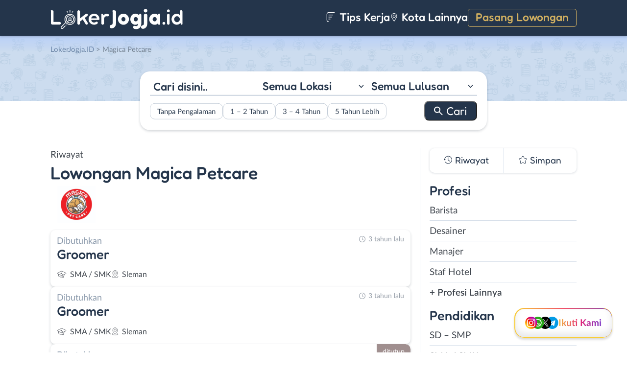

--- FILE ---
content_type: text/html; charset=UTF-8
request_url: https://www.lokerjogja.id/perusahaan/magica-petcare/
body_size: 10521
content:
<!DOCTYPE html>
<html lang="en">
<head>
<meta http-equiv="content-type" content="text/html; charset=UTF-8"/>
<meta http-equiv="X-UA-Compatible" content="IE=edge">
<meta name="viewport" content="width=device-width, initial-scale=1.0">
<meta name="theme-color" content="#24354B">
<meta name='robots' content='index, follow, max-image-preview:large, max-snippet:-1, max-video-preview:-1'/>
<style>img:is([sizes="auto" i], [sizes^="auto," i]){contain-intrinsic-size:3000px 1500px}</style>
<title>Riwayat Lowongan Kerja Perusahaan Magica Petcare - LokerJogja.ID</title>
<meta name="description" content="Daftar riwayat lowongan kerja perusahaan Magica Petcare yang pernah dipasang di LokerJogja.ID."/>
<link rel="canonical" href="https://www.lokerjogja.id/perusahaan/magica-petcare/"/>
<meta property="og:locale" content="id_ID"/>
<meta property="og:type" content="article"/>
<meta property="og:title" content="Riwayat Lowongan Kerja Perusahaan Magica Petcare - LokerJogja.ID"/>
<meta property="og:description" content="Daftar riwayat lowongan kerja perusahaan Magica Petcare yang pernah dipasang di LokerJogja.ID."/>
<meta property="og:url" content="https://www.lokerjogja.id/perusahaan/magica-petcare/"/>
<meta property="og:site_name" content="LokerJogja.ID"/>
<meta name="twitter:card" content="summary_large_image"/>
<meta name="twitter:site" content="@lokerjogjax"/>
<script type="application/ld+json" class="yoast-schema-graph">{"@context":"https://schema.org","@graph":[{"@type":"CollectionPage","@id":"https://www.lokerjogja.id/perusahaan/magica-petcare/","url":"https://www.lokerjogja.id/perusahaan/magica-petcare/","name":"Riwayat Lowongan Kerja Perusahaan Magica Petcare - LokerJogja.ID","isPartOf":{"@id":"https://www.lokerjogja.id/#website"},"primaryImageOfPage":{"@id":"https://www.lokerjogja.id/perusahaan/magica-petcare/#primaryimage"},"image":{"@id":"https://www.lokerjogja.id/perusahaan/magica-petcare/#primaryimage"},"thumbnailUrl":"https://www.lokerjogja.id/wp-content/uploads/2023/05/Magica-Petcare-Banner.jpeg","description":"Daftar riwayat lowongan kerja perusahaan Magica Petcare yang pernah dipasang di LokerJogja.ID.","breadcrumb":{"@id":"https://www.lokerjogja.id/perusahaan/magica-petcare/#breadcrumb"},"inLanguage":"id-ID"},{"@type":"ImageObject","inLanguage":"id-ID","@id":"https://www.lokerjogja.id/perusahaan/magica-petcare/#primaryimage","url":"https://www.lokerjogja.id/wp-content/uploads/2023/05/Magica-Petcare-Banner.jpeg","contentUrl":"https://www.lokerjogja.id/wp-content/uploads/2023/05/Magica-Petcare-Banner.jpeg","width":568,"height":800,"caption":"Magica Petcare Banner"},{"@type":"BreadcrumbList","@id":"https://www.lokerjogja.id/perusahaan/magica-petcare/#breadcrumb","itemListElement":[{"@type":"ListItem","position":1,"name":"Home","item":"https://www.lokerjogja.id/"},{"@type":"ListItem","position":2,"name":"Magica Petcare"}]},{"@type":"WebSite","@id":"https://www.lokerjogja.id/#website","url":"https://www.lokerjogja.id/","name":"LokerJogja.ID","description":"Loker Jogja ID","publisher":{"@id":"https://www.lokerjogja.id/#organization"},"potentialAction":[{"@type":"SearchAction","target":{"@type":"EntryPoint","urlTemplate":"https://www.lokerjogja.id/?s={search_term_string}"},"query-input":{"@type":"PropertyValueSpecification","valueRequired":true,"valueName":"search_term_string"}}],"inLanguage":"id-ID"},{"@type":"Organization","@id":"https://www.lokerjogja.id/#organization","name":"LokerJogja.ID","url":"https://www.lokerjogja.id/","logo":{"@type":"ImageObject","inLanguage":"id-ID","@id":"https://www.lokerjogja.id/#/schema/logo/image/","url":"https://www.lokerjogja.id/wp-content/uploads/2018/10/lokerjogja.jpg","contentUrl":"https://www.lokerjogja.id/wp-content/uploads/2018/10/lokerjogja.jpg","width":500,"height":500,"caption":"LokerJogja.ID"},"image":{"@id":"https://www.lokerjogja.id/#/schema/logo/image/"},"sameAs":["https://www.facebook.com/lokerjogjaid/","https://x.com/lokerjogjax","https://www.instagram.com/lokerjogjayk/","https://www.linkedin.com/company/lokerjogjaid"]}]}</script>
<link rel="manifest" href="/pwa-manifest.json">
<link rel="apple-touch-icon" sizes="512x512" href="https://www.lokerjogja.id/wp-content/themes/loker-v2/assets/img/app/icon/jogja/LokerJogja.ID-512-Icon.png">
<link rel="apple-touch-icon-precomposed" sizes="192x192" href="https://www.lokerjogja.id/wp-content/themes/loker-v2/assets/img/app/icon/jogja/LokerJogja.ID-192-Icon.png">
<link rel="alternate" type="application/rss+xml" title="LokerJogja.ID &raquo; Feed" href="https://www.lokerjogja.id/feed/"/>
<link rel="alternate" type="application/rss+xml" title="LokerJogja.ID &raquo; Umpan Komentar" href="https://www.lokerjogja.id/comments/feed/"/>
<link rel="alternate" type="application/rss+xml" title="Umpan LokerJogja.ID &raquo; Magica Petcare Perusahaan" href="https://www.lokerjogja.id/perusahaan/magica-petcare/feed/"/>
<link rel="stylesheet" type="text/css" href="//www.lokerjogja.id/wp-content/cache/wpfc-minified/2xuisfvh/fmsii.css" media="all"/>
<style id='classic-theme-styles-inline-css'>.wp-block-button__link{color:#fff;background-color:#32373c;border-radius:9999px;box-shadow:none;text-decoration:none;padding:calc(.667em + 2px) calc(1.333em + 2px);font-size:1.125em}.wp-block-file__button{background:#32373c;color:#fff;text-decoration:none}</style>
<style id='global-styles-inline-css'>:root{--wp--preset--aspect-ratio--square:1;--wp--preset--aspect-ratio--4-3:4/3;--wp--preset--aspect-ratio--3-4:3/4;--wp--preset--aspect-ratio--3-2:3/2;--wp--preset--aspect-ratio--2-3:2/3;--wp--preset--aspect-ratio--16-9:16/9;--wp--preset--aspect-ratio--9-16:9/16;--wp--preset--color--black:#000000;--wp--preset--color--cyan-bluish-gray:#abb8c3;--wp--preset--color--white:#ffffff;--wp--preset--color--pale-pink:#f78da7;--wp--preset--color--vivid-red:#cf2e2e;--wp--preset--color--luminous-vivid-orange:#ff6900;--wp--preset--color--luminous-vivid-amber:#fcb900;--wp--preset--color--light-green-cyan:#7bdcb5;--wp--preset--color--vivid-green-cyan:#00d084;--wp--preset--color--pale-cyan-blue:#8ed1fc;--wp--preset--color--vivid-cyan-blue:#0693e3;--wp--preset--color--vivid-purple:#9b51e0;--wp--preset--gradient--vivid-cyan-blue-to-vivid-purple:linear-gradient(135deg,rgba(6,147,227,1) 0%,rgb(155,81,224) 100%);--wp--preset--gradient--light-green-cyan-to-vivid-green-cyan:linear-gradient(135deg,rgb(122,220,180) 0%,rgb(0,208,130) 100%);--wp--preset--gradient--luminous-vivid-amber-to-luminous-vivid-orange:linear-gradient(135deg,rgba(252,185,0,1) 0%,rgba(255,105,0,1) 100%);--wp--preset--gradient--luminous-vivid-orange-to-vivid-red:linear-gradient(135deg,rgba(255,105,0,1) 0%,rgb(207,46,46) 100%);--wp--preset--gradient--very-light-gray-to-cyan-bluish-gray:linear-gradient(135deg,rgb(238,238,238) 0%,rgb(169,184,195) 100%);--wp--preset--gradient--cool-to-warm-spectrum:linear-gradient(135deg,rgb(74,234,220) 0%,rgb(151,120,209) 20%,rgb(207,42,186) 40%,rgb(238,44,130) 60%,rgb(251,105,98) 80%,rgb(254,248,76) 100%);--wp--preset--gradient--blush-light-purple:linear-gradient(135deg,rgb(255,206,236) 0%,rgb(152,150,240) 100%);--wp--preset--gradient--blush-bordeaux:linear-gradient(135deg,rgb(254,205,165) 0%,rgb(254,45,45) 50%,rgb(107,0,62) 100%);--wp--preset--gradient--luminous-dusk:linear-gradient(135deg,rgb(255,203,112) 0%,rgb(199,81,192) 50%,rgb(65,88,208) 100%);--wp--preset--gradient--pale-ocean:linear-gradient(135deg,rgb(255,245,203) 0%,rgb(182,227,212) 50%,rgb(51,167,181) 100%);--wp--preset--gradient--electric-grass:linear-gradient(135deg,rgb(202,248,128) 0%,rgb(113,206,126) 100%);--wp--preset--gradient--midnight:linear-gradient(135deg,rgb(2,3,129) 0%,rgb(40,116,252) 100%);--wp--preset--font-size--small:13px;--wp--preset--font-size--medium:20px;--wp--preset--font-size--large:36px;--wp--preset--font-size--x-large:42px;--wp--preset--spacing--20:0.44rem;--wp--preset--spacing--30:0.67rem;--wp--preset--spacing--40:1rem;--wp--preset--spacing--50:1.5rem;--wp--preset--spacing--60:2.25rem;--wp--preset--spacing--70:3.38rem;--wp--preset--spacing--80:5.06rem;--wp--preset--shadow--natural:6px 6px 9px rgba(0, 0, 0, 0.2);--wp--preset--shadow--deep:12px 12px 50px rgba(0, 0, 0, 0.4);--wp--preset--shadow--sharp:6px 6px 0px rgba(0, 0, 0, 0.2);--wp--preset--shadow--outlined:6px 6px 0px -3px rgba(255, 255, 255, 1), 6px 6px rgba(0, 0, 0, 1);--wp--preset--shadow--crisp:6px 6px 0px rgba(0, 0, 0, 1);}:where(.is-layout-flex){gap:0.5em;}:where(.is-layout-grid){gap:0.5em;}body .is-layout-flex{display:flex;}.is-layout-flex{flex-wrap:wrap;align-items:center;}.is-layout-flex > :is(*, div){margin:0;}body .is-layout-grid{display:grid;}.is-layout-grid > :is(*, div){margin:0;}:where(.wp-block-columns.is-layout-flex){gap:2em;}:where(.wp-block-columns.is-layout-grid){gap:2em;}:where(.wp-block-post-template.is-layout-flex){gap:1.25em;}:where(.wp-block-post-template.is-layout-grid){gap:1.25em;}.has-black-color{color:var(--wp--preset--color--black) !important;}.has-cyan-bluish-gray-color{color:var(--wp--preset--color--cyan-bluish-gray) !important;}.has-white-color{color:var(--wp--preset--color--white) !important;}.has-pale-pink-color{color:var(--wp--preset--color--pale-pink) !important;}.has-vivid-red-color{color:var(--wp--preset--color--vivid-red) !important;}.has-luminous-vivid-orange-color{color:var(--wp--preset--color--luminous-vivid-orange) !important;}.has-luminous-vivid-amber-color{color:var(--wp--preset--color--luminous-vivid-amber) !important;}.has-light-green-cyan-color{color:var(--wp--preset--color--light-green-cyan) !important;}.has-vivid-green-cyan-color{color:var(--wp--preset--color--vivid-green-cyan) !important;}.has-pale-cyan-blue-color{color:var(--wp--preset--color--pale-cyan-blue) !important;}.has-vivid-cyan-blue-color{color:var(--wp--preset--color--vivid-cyan-blue) !important;}.has-vivid-purple-color{color:var(--wp--preset--color--vivid-purple) !important;}.has-black-background-color{background-color:var(--wp--preset--color--black) !important;}.has-cyan-bluish-gray-background-color{background-color:var(--wp--preset--color--cyan-bluish-gray) !important;}.has-white-background-color{background-color:var(--wp--preset--color--white) !important;}.has-pale-pink-background-color{background-color:var(--wp--preset--color--pale-pink) !important;}.has-vivid-red-background-color{background-color:var(--wp--preset--color--vivid-red) !important;}.has-luminous-vivid-orange-background-color{background-color:var(--wp--preset--color--luminous-vivid-orange) !important;}.has-luminous-vivid-amber-background-color{background-color:var(--wp--preset--color--luminous-vivid-amber) !important;}.has-light-green-cyan-background-color{background-color:var(--wp--preset--color--light-green-cyan) !important;}.has-vivid-green-cyan-background-color{background-color:var(--wp--preset--color--vivid-green-cyan) !important;}.has-pale-cyan-blue-background-color{background-color:var(--wp--preset--color--pale-cyan-blue) !important;}.has-vivid-cyan-blue-background-color{background-color:var(--wp--preset--color--vivid-cyan-blue) !important;}.has-vivid-purple-background-color{background-color:var(--wp--preset--color--vivid-purple) !important;}.has-black-border-color{border-color:var(--wp--preset--color--black) !important;}.has-cyan-bluish-gray-border-color{border-color:var(--wp--preset--color--cyan-bluish-gray) !important;}.has-white-border-color{border-color:var(--wp--preset--color--white) !important;}.has-pale-pink-border-color{border-color:var(--wp--preset--color--pale-pink) !important;}.has-vivid-red-border-color{border-color:var(--wp--preset--color--vivid-red) !important;}.has-luminous-vivid-orange-border-color{border-color:var(--wp--preset--color--luminous-vivid-orange) !important;}.has-luminous-vivid-amber-border-color{border-color:var(--wp--preset--color--luminous-vivid-amber) !important;}.has-light-green-cyan-border-color{border-color:var(--wp--preset--color--light-green-cyan) !important;}.has-vivid-green-cyan-border-color{border-color:var(--wp--preset--color--vivid-green-cyan) !important;}.has-pale-cyan-blue-border-color{border-color:var(--wp--preset--color--pale-cyan-blue) !important;}.has-vivid-cyan-blue-border-color{border-color:var(--wp--preset--color--vivid-cyan-blue) !important;}.has-vivid-purple-border-color{border-color:var(--wp--preset--color--vivid-purple) !important;}.has-vivid-cyan-blue-to-vivid-purple-gradient-background{background:var(--wp--preset--gradient--vivid-cyan-blue-to-vivid-purple) !important;}.has-light-green-cyan-to-vivid-green-cyan-gradient-background{background:var(--wp--preset--gradient--light-green-cyan-to-vivid-green-cyan) !important;}.has-luminous-vivid-amber-to-luminous-vivid-orange-gradient-background{background:var(--wp--preset--gradient--luminous-vivid-amber-to-luminous-vivid-orange) !important;}.has-luminous-vivid-orange-to-vivid-red-gradient-background{background:var(--wp--preset--gradient--luminous-vivid-orange-to-vivid-red) !important;}.has-very-light-gray-to-cyan-bluish-gray-gradient-background{background:var(--wp--preset--gradient--very-light-gray-to-cyan-bluish-gray) !important;}.has-cool-to-warm-spectrum-gradient-background{background:var(--wp--preset--gradient--cool-to-warm-spectrum) !important;}.has-blush-light-purple-gradient-background{background:var(--wp--preset--gradient--blush-light-purple) !important;}.has-blush-bordeaux-gradient-background{background:var(--wp--preset--gradient--blush-bordeaux) !important;}.has-luminous-dusk-gradient-background{background:var(--wp--preset--gradient--luminous-dusk) !important;}.has-pale-ocean-gradient-background{background:var(--wp--preset--gradient--pale-ocean) !important;}.has-electric-grass-gradient-background{background:var(--wp--preset--gradient--electric-grass) !important;}.has-midnight-gradient-background{background:var(--wp--preset--gradient--midnight) !important;}.has-small-font-size{font-size:var(--wp--preset--font-size--small) !important;}.has-medium-font-size{font-size:var(--wp--preset--font-size--medium) !important;}.has-large-font-size{font-size:var(--wp--preset--font-size--large) !important;}.has-x-large-font-size{font-size:var(--wp--preset--font-size--x-large) !important;}:where(.wp-block-post-template.is-layout-flex){gap:1.25em;}:where(.wp-block-post-template.is-layout-grid){gap:1.25em;}:where(.wp-block-columns.is-layout-flex){gap:2em;}:where(.wp-block-columns.is-layout-grid){gap:2em;}:root :where(.wp-block-pullquote){font-size:1.5em;line-height:1.6;}</style>
<link rel="stylesheet" type="text/css" href="//www.lokerjogja.id/wp-content/cache/wpfc-minified/q8iyhcqs/fmsii.css" media="all"/>
<link rel="https://api.w.org/" href="https://www.lokerjogja.id/wp-json/"/><link rel="alternate" title="JSON" type="application/json" href="https://www.lokerjogja.id/wp-json/wp/v2/perusahaan/3344"/><link rel="EditURI" type="application/rsd+xml" title="RSD" href="https://www.lokerjogja.id/xmlrpc.php?rsd"/>
<meta name="generator" content="WordPress 6.8.3"/>
<style>.recentcomments a{display:inline !important;padding:0 !important;margin:0 !important;}</style><link rel="icon" href="https://www.lokerjogja.id/wp-content/uploads/2024/05/cropped-LokerJogja-Icon-32x32.png" sizes="32x32"/>
<link rel="icon" href="https://www.lokerjogja.id/wp-content/uploads/2024/05/cropped-LokerJogja-Icon-192x192.png" sizes="192x192"/>
<meta name="msapplication-TileImage" content="https://www.lokerjogja.id/wp-content/uploads/2024/05/cropped-LokerJogja-Icon-270x270.png"/>
<meta name="pwaforwp" content="wordpress-plugin"/>
<meta name="theme-color" content="#24354B">
<meta name="apple-mobile-web-app-title" content="Loker Jogja">
<meta name="application-name" content="Loker Jogja">
<meta name="apple-mobile-web-app-capable" content="yes">
<meta name="apple-mobile-web-app-status-bar-style" content="default">
<meta name="mobile-web-app-capable" content="yes">
<meta name="apple-touch-fullscreen" content="yes">
<link rel="apple-touch-icon" sizes="192x192" href="https://www.lokerjogja.id/wp-content/themes/loker-v2/assets/img/app/icon/jogja/LokerJogja.ID-192-Icon.png">
<link rel="apple-touch-icon" sizes="512x512" href="https://www.lokerjogja.id/wp-content/themes/loker-v2/assets/img/app/splash-screen/LokerJogja.ID-Splash-Screen-512.png">
</head>
<body class="tax-perusahaan term-magica-petcare term-3344 wp-theme-loker-v2">
<header>
<div class="inner">
<div id="logo" class="jogja"> <a href="https://www.lokerjogja.id/" data-wpel-link="internal"> <img src="https://www.lokerjogja.id/wp-content/themes/loker-v2/assets/img/logo/header/loker-jogja.svg" alt="Loker Jogja - Lowongan Kerja Jogja"> </a></div><div id="main-menu">
<div class="menu-main-menu-container"><ul id="menu-main-menu" class="menu"><li id="menu-item-5" class="artikel menu-item menu-item-type-custom menu-item-object-custom menu-item-5"><a href="https://www.lokerjogja.id/artikel/" data-wpel-link="internal"><i></i> Tips Kerja</a></li> <li id="menu-item-21407" class="kota-lain menu-item menu-item-type-custom menu-item-object-custom menu-item-21407"><a href="#"><span class="link"><i></i> Kota Lainnya</span></a></li> <li id="menu-item-7" class="pasang-lowongan menu-item menu-item-type-custom menu-item-object-custom menu-item-7"><a rel="nofollow" href="https://www.lokerjogja.id/pasang/" data-wpel-link="internal">Pasang Lowongan</a></li> </ul></div></div><div class="mobile-menu"> <span></span> <span></span> <span></span> <span></span></div></div></header>
<main>
<div id="hero">
<div class="inner">
<div class="breadcumbs-container">
<div class="breadcrumbs" typeof="BreadcrumbList" vocab="http://schema.org/"> <span property="itemListElement" typeof="ListItem"><a property="item" typeof="WebPage" title="Loker Jogja" href="https://www.lokerjogja.id" class="home" data-wpel-link="internal"><span property="name">LokerJogja.ID</span></a><meta property="position" content="1"></span> &gt; <span property="itemListElement" typeof="ListItem"><span property="name" class="archive taxonomy perusahaan current-item">Magica Petcare</span><meta property="url" content="https://www.lokerjogja.id/perusahaan/magica-petcare/"><meta property="position" content="2"></span></div></div><div id="search-block"> <form data-sf-form-id='249' data-is-rtl='0' data-maintain-state='' data-results-url='https://www.lokerjogja.id/?sfid=249' data-ajax-form-url='https://www.lokerjogja.id/?sfid=249&amp;sf_action=get_data&amp;sf_data=form' data-display-result-method='archive' data-use-history-api='1' data-template-loaded='0' data-lang-code='id' data-ajax='0' data-init-paged='1' data-auto-update='' action='https://www.lokerjogja.id/?sfid=249' method='post' class='searchandfilter' id='search-filter-form-249' autocomplete='off' data-instance-count='1'><ul><li class="sf-field-search" data-sf-field-name="search" data-sf-field-type="search" data-sf-field-input-type=""> <label> <input placeholder="Cari disini.." name="_sf_search[]" class="sf-input-text" type="text" value="" title=""></label> </li><li class="sf-field-taxonomy-lokasi" data-sf-field-name="_sft_lokasi" data-sf-field-type="taxonomy" data-sf-field-input-type="select"> <label> <select name="_sft_lokasi[]" class="sf-input-select" title=""> <option class="sf-level-0 sf-item-0 sf-option-active" selected="selected" data-sf-count="0" data-sf-depth="0" value="">Semua Lokasi</option> <option class="sf-level-0 sf-item-10" data-sf-count="22499" data-sf-depth="0" value="yogyakarta">Kota Jogja</option> <option class="sf-level-0 sf-item-11" data-sf-count="30016" data-sf-depth="0" value="sleman">Sleman</option> <option class="sf-level-0 sf-item-12" data-sf-count="14053" data-sf-depth="0" value="bantul">Bantul</option> <option class="sf-level-0 sf-item-13" data-sf-count="7483" data-sf-depth="0" value="kulon-progo">Kulon Progo</option> <option class="sf-level-0 sf-item-14" data-sf-count="7515" data-sf-depth="0" value="gunungkidul">Gunungkidul</option> <option class="sf-level-0 sf-item-53" data-sf-count="3590" data-sf-depth="0" value="luar-diy">Luar DIY</option> <option class="sf-level-0 sf-item-7413" data-sf-count="453" data-sf-depth="0" value="bebas-remote-work">Bebas (Remote Work)</option> </select></label> </li><li class="sf-field-taxonomy-pendidikan" data-sf-field-name="_sft_pendidikan" data-sf-field-type="taxonomy" data-sf-field-input-type="select"> <label> <select name="_sft_pendidikan[]" class="sf-input-select" title=""> <option class="sf-level-0 sf-item-0 sf-option-active" selected="selected" data-sf-count="0" data-sf-depth="0" value="">Semua Lulusan</option> <option class="sf-level-0 sf-item-100" data-sf-count="2252" data-sf-depth="0" value="sd-smp">SD &#8211; SMP</option> <option class="sf-level-0 sf-item-101" data-sf-count="42443" data-sf-depth="0" value="sma-smk">SMA / SMK</option> <option class="sf-level-0 sf-item-102" data-sf-count="23480" data-sf-depth="0" value="d1-d3">D1 &#8211; D3</option> <option class="sf-level-0 sf-item-103" data-sf-count="26426" data-sf-depth="0" value="s1-d4">S1 / D4</option> <option class="sf-level-0 sf-item-125" data-sf-count="828" data-sf-depth="0" value="s2-profesi">S2 / Profesi</option> <option class="sf-level-0 sf-item-9979" data-sf-count="11" data-sf-depth="0" value="s3">S3</option> </select></label> </li><li class="sf-field-taxonomy-pengalaman-kerja" data-sf-field-name="_sft_pengalaman-kerja" data-sf-field-type="taxonomy" data-sf-field-input-type="checkbox"> <ul data-operator="or"> <li class="sf-level-0 sf-item-10308" data-sf-count="13811" data-sf-depth="0"><input class="sf-input-checkbox" type="checkbox" value="tanpa-pengalaman" name="_sft_pengalaman-kerja[]" id="sf-input-5dc5a5d9c6a465128725ec5157e09cfc"><label class="sf-label-checkbox" for="sf-input-5dc5a5d9c6a465128725ec5157e09cfc">Tanpa Pengalaman</label></li><li class="sf-level-0 sf-item-10309" data-sf-count="12589" data-sf-depth="0"><input class="sf-input-checkbox" type="checkbox" value="1-2-tahun" name="_sft_pengalaman-kerja[]" id="sf-input-6023d827004c8f912a3b4a05024e0f6e"><label class="sf-label-checkbox" for="sf-input-6023d827004c8f912a3b4a05024e0f6e">1 &#8211; 2 Tahun</label></li><li class="sf-level-0 sf-item-10310" data-sf-count="987" data-sf-depth="0"><input class="sf-input-checkbox" type="checkbox" value="3-4-tahun" name="_sft_pengalaman-kerja[]" id="sf-input-2b1d890089e3eed78e84edae00a0ddb8"><label class="sf-label-checkbox" for="sf-input-2b1d890089e3eed78e84edae00a0ddb8">3 &#8211; 4 Tahun</label></li><li class="sf-level-0 sf-item-10311" data-sf-count="220" data-sf-depth="0"><input class="sf-input-checkbox" type="checkbox" value="5-tahun-lebih" name="_sft_pengalaman-kerja[]" id="sf-input-2ef8bcfefedd45e3cc33f8b7b8c48731"><label class="sf-label-checkbox" for="sf-input-2ef8bcfefedd45e3cc33f8b7b8c48731">5 Tahun Lebih</label></li> </ul> </li><li class="sf-field-submit" data-sf-field-name="submit" data-sf-field-type="submit" data-sf-field-input-type=""><input type="submit" name="_sf_submit" value="Cari"></li></ul></form></div></div></div><div id="loker-container">
<div id="loker-archive">
<div class="company-info">
<div class="heading"> <span class="sub-heading">Riwayat </span> <h1><span class="sub-heading">Lowongan</span> <span class="main-heading">Magica Petcare</span></h1></div><div class="img-perusahaan"> <img width="100" height="87" src="https://www.lokerjogja.id/wp-content/uploads/2023/04/Lowongan-Kerja-di-Magica-Petcare-100x87.png" class="attachment-thumb100 size-thumb100" alt="Loker Magica Petcare" decoding="async"/></div></div><div class="loker-list">
<div class="loker-item hoverable">
<a href="https://www.lokerjogja.id/lowongan/groomer-di-magica-petcare-3/" target="_blank" title="Lowongan Kerja Groomer di Magica Petcare - Yogyakarta" data-wpel-link="internal">
<div class="loker-right">
<div class="bth">Dibutuhkan</div><h3>Groomer                                    </h3>
<ul class="row-2">
<li class="pendidikan">SMA / SMK</li>
<li class="lokasi">Sleman</li>
</ul>
<div class="waktu">3 tahun lalu</div></div></a></div><div class="loker-item hoverable">
<a href="https://www.lokerjogja.id/lowongan/groomer-di-magica-petcare-2/" target="_blank" title="Lowongan Kerja Groomer di Magica Petcare - Yogyakarta" data-wpel-link="internal">
<div class="loker-right">
<div class="bth">Dibutuhkan</div><h3>Groomer                                    </h3>
<ul class="row-2">
<li class="pendidikan">SMA / SMK</li>
<li class="lokasi">Sleman</li>
</ul>
<div class="waktu">3 tahun lalu</div></div></a></div><div class="loker-item hoverable">
<a href="https://www.lokerjogja.id/lowongan/groomer-di-magica-petcare/" target="_blank" title="Lowongan Kerja Groomer di Magica Petcare - Yogyakarta" data-wpel-link="internal">
<div class="loker-right">
<div class="bth">Dibutuhkan</div><h3>Groomer                                    </h3>
<ul class="row-2">
<li class="pendidikan">SMA/K - S1/D4</li>
<li class="lokasi">Sleman</li>
</ul>
<div class="expired">ditutup</div></div></a></div></div><div class="page-load-status"> <span class="infinite-scroll-request"></span></div><div class="navigation">
<div class="left"></div><div class="right"></div></div></div><div id="sidebar"><div id="search-widget" class="scroll"></div><div id="lokerHistory-block"> <ul> <li class="riwayat">Riwayat</li> <li class="simpan">Simpan</li> </ul></div><div id="catMenu-block">
<h4 class="active">Profesi</h4>
<div class="menu-list active">
<div class="menu-menu-profesi-container"><ul id="menu-menu-profesi" class="menu"><li id="menu-item-356" class="menu-item menu-item-type-taxonomy menu-item-object-profesi menu-item-356"><a href="https://www.lokerjogja.id/profesi/barista/" data-wpel-link="internal">Barista</a></li> <li id="menu-item-353" class="menu-item menu-item-type-taxonomy menu-item-object-profesi menu-item-353"><a href="https://www.lokerjogja.id/profesi/desainer/" data-wpel-link="internal">Desainer</a></li> <li id="menu-item-354" class="menu-item menu-item-type-taxonomy menu-item-object-profesi menu-item-354"><a href="https://www.lokerjogja.id/profesi/manajer/" data-wpel-link="internal">Manajer</a></li> <li id="menu-item-2488" class="menu-item menu-item-type-taxonomy menu-item-object-profesi menu-item-2488"><a href="https://www.lokerjogja.id/profesi/staf-hotel/" data-wpel-link="internal">Staf Hotel</a></li> <li id="menu-item-19" class="profesi-lain menu-item menu-item-type-custom menu-item-object-custom menu-item-19"><a href="#">+ Profesi Lainnya</a></li> </ul></div></div><h4>Pendidikan</h4>
<div class="menu-list">
<div class="menu-menu-pendidikan-container"><ul id="menu-menu-pendidikan" class="menu"><li id="menu-item-1178" class="menu-item menu-item-type-taxonomy menu-item-object-pendidikan menu-item-1178"><a href="https://www.lokerjogja.id/pendidikan/sd-smp/" title="Loker SD &#8211; SMP Jogja" data-wpel-link="internal">SD &#8211; SMP</a></li> <li id="menu-item-1177" class="menu-item menu-item-type-taxonomy menu-item-object-pendidikan menu-item-1177"><a href="https://www.lokerjogja.id/pendidikan/sma-smk/" title="Loker SMA / SMK Jogja" data-wpel-link="internal">SMA / SMK</a></li> <li id="menu-item-1175" class="menu-item menu-item-type-taxonomy menu-item-object-pendidikan menu-item-1175"><a href="https://www.lokerjogja.id/pendidikan/d1-d3/" title="Loker D1 &#8211; D3 Jogja" data-wpel-link="internal">D1 &#8211; D3</a></li> <li id="menu-item-1176" class="menu-item menu-item-type-taxonomy menu-item-object-pendidikan menu-item-1176"><a href="https://www.lokerjogja.id/pendidikan/s1-d4/" title="Loker S1 / D4 Jogja" data-wpel-link="internal">S1 / D4</a></li> <li id="menu-item-4689" class="menu-item menu-item-type-taxonomy menu-item-object-pendidikan menu-item-4689"><a href="https://www.lokerjogja.id/pendidikan/s2-profesi/" title="Loker S2 / Profesi Jogja" data-wpel-link="internal">S2 / Profesi</a></li> </ul></div></div><h4>Pengalaman</h4>
<div class="menu-list">
<div class="menu-pengalaman-kerja-container"><ul id="menu-pengalaman-kerja" class="menu"><li id="menu-item-132052" class="menu-item menu-item-type-taxonomy menu-item-object-pengalaman-kerja menu-item-132052"><a href="https://www.lokerjogja.id/pengalaman-kerja/tanpa-pengalaman/" data-wpel-link="internal">Tanpa Pengalaman</a></li> <li id="menu-item-132049" class="menu-item menu-item-type-taxonomy menu-item-object-pengalaman-kerja menu-item-132049"><a href="https://www.lokerjogja.id/pengalaman-kerja/1-2-tahun/" data-wpel-link="internal">1 &#8211; 2 Tahun</a></li> <li id="menu-item-132050" class="menu-item menu-item-type-taxonomy menu-item-object-pengalaman-kerja menu-item-132050"><a href="https://www.lokerjogja.id/pengalaman-kerja/3-4-tahun/" data-wpel-link="internal">3 &#8211; 4 Tahun</a></li> <li id="menu-item-132051" class="menu-item menu-item-type-taxonomy menu-item-object-pengalaman-kerja menu-item-132051"><a href="https://www.lokerjogja.id/pengalaman-kerja/5-tahun-lebih/" data-wpel-link="internal">5 Tahun Lebih</a></li> </ul></div></div><h4>Lokasi</h4>
<div class="menu-list">
<div class="menu-menu-lokasi-container"><ul id="menu-menu-lokasi" class="menu"><li id="menu-item-29" class="menu-item menu-item-type-taxonomy menu-item-object-lokasi menu-item-29"><a href="https://www.lokerjogja.id/lokasi/yogyakarta/" title="Loker Kota Jogja" data-wpel-link="internal">Kota Jogja</a></li> <li id="menu-item-31" class="menu-item menu-item-type-taxonomy menu-item-object-lokasi menu-item-31"><a href="https://www.lokerjogja.id/lokasi/sleman/" title="Loker Sleman" data-wpel-link="internal">Sleman</a></li> <li id="menu-item-27" class="menu-item menu-item-type-taxonomy menu-item-object-lokasi menu-item-27"><a href="https://www.lokerjogja.id/lokasi/bantul/" title="Loker Bantul" data-wpel-link="internal">Bantul</a></li> <li id="menu-item-30" class="menu-item menu-item-type-taxonomy menu-item-object-lokasi menu-item-30"><a href="https://www.lokerjogja.id/lokasi/kulon-progo/" title="Loker Kulonprogo" data-wpel-link="internal">Kulon Progo</a></li> <li id="menu-item-28" class="menu-item menu-item-type-taxonomy menu-item-object-lokasi menu-item-28"><a href="https://www.lokerjogja.id/lokasi/gunungkidul/" title="Loker Gunungkidul" data-wpel-link="internal">Gunungkidul</a></li> <li id="menu-item-517" class="menu-item menu-item-type-taxonomy menu-item-object-lokasi menu-item-517"><a href="https://www.lokerjogja.id/lokasi/luar-diy/" title="Loker di luar DI Yogyakarta" data-wpel-link="internal">Luar DIY</a></li> <li id="menu-item-124898" class="lokasi-lain menu-item menu-item-type-custom menu-item-object-custom menu-item-124898"><a href="#">+ Lokasi Lainnya</a></li> </ul></div></div></div></div></div><div id="profesi-overlay">
<div class="box">
<input type="text" id="cariProfesi" placeholder="Cari disini..">
<div class="content custom-scrollbar"> <ul id="profesi-list"> <li> <a href="https://www.lokerjogja.id/profesi/administrasi" data-wpel-link="internal">Administrasi </a> </li> <li> <a href="https://www.lokerjogja.id/profesi/ahli-gizi" data-wpel-link="internal">Ahli Gizi </a> </li> <li> <a href="https://www.lokerjogja.id/profesi/ahli-kecantikan" data-wpel-link="internal">Ahli Kecantikan </a> </li> <li> <a href="https://www.lokerjogja.id/profesi/analis-peneliti" data-wpel-link="internal">Analis / Peneliti </a> </li> <li> <a href="https://www.lokerjogja.id/profesi/animator" data-wpel-link="internal">Animator </a> </li> <li> <a href="https://www.lokerjogja.id/profesi/apoteker" data-wpel-link="internal">Apoteker </a> </li> <li> <a href="https://www.lokerjogja.id/profesi/arsitek" data-wpel-link="internal">Arsitek </a> </li> <li> <a href="https://www.lokerjogja.id/profesi/asisten" data-wpel-link="internal">Asisten </a> </li> <li> <a href="https://www.lokerjogja.id/profesi/baker" data-wpel-link="internal">Baker </a> </li> <li> <a href="https://www.lokerjogja.id/profesi/barista" data-wpel-link="internal">Barista </a> </li> <li> <a href="https://www.lokerjogja.id/profesi/bartender" data-wpel-link="internal">Bartender </a> </li> <li> <a href="https://www.lokerjogja.id/profesi/bidan" data-wpel-link="internal">Bidan </a> </li> <li> <a href="https://www.lokerjogja.id/profesi/crew-kapal" data-wpel-link="internal">Crew Kapal </a> </li> <li> <a href="https://www.lokerjogja.id/profesi/desainer" data-wpel-link="internal">Desainer </a> </li> <li> <a href="https://www.lokerjogja.id/profesi/distributor" data-wpel-link="internal">Distributor </a> </li> <li> <a href="https://www.lokerjogja.id/profesi/dokter" data-wpel-link="internal">Dokter </a> </li> <li> <a href="https://www.lokerjogja.id/profesi/dokter-hewan" data-wpel-link="internal">Dokter Hewan </a> </li> <li> <a href="https://www.lokerjogja.id/profesi/fasilitator" data-wpel-link="internal">Fasilitator </a> </li> <li> <a href="https://www.lokerjogja.id/profesi/fotografer" data-wpel-link="internal">Fotografer </a> </li> <li> <a href="https://www.lokerjogja.id/profesi/geologist" data-wpel-link="internal">Geologist </a> </li> <li> <a href="https://www.lokerjogja.id/profesi/helper" data-wpel-link="internal">Helper </a> </li> <li> <a href="https://www.lokerjogja.id/profesi/it-programmer" data-wpel-link="internal">IT / Programmer </a> </li> <li> <a href="https://www.lokerjogja.id/profesi/karyawan-cuci" data-wpel-link="internal">Karyawan Cuci </a> </li> <li> <a href="https://www.lokerjogja.id/profesi/karyawan-laundry" data-wpel-link="internal">Karyawan Laundry </a> </li> <li> <a href="https://www.lokerjogja.id/profesi/kasir" data-wpel-link="internal">Kasir </a> </li> <li> <a href="https://www.lokerjogja.id/profesi/koki" data-wpel-link="internal">Koki </a> </li> <li> <a href="https://www.lokerjogja.id/profesi/konsultan" data-wpel-link="internal">Konsultan </a> </li> <li> <a href="https://www.lokerjogja.id/profesi/konten-kreator" data-wpel-link="internal">Konten Kreator </a> </li> <li> <a href="https://www.lokerjogja.id/profesi/kurir" data-wpel-link="internal">Kurir </a> </li> <li> <a href="https://www.lokerjogja.id/profesi/leader" data-wpel-link="internal">Leader </a> </li> <li> <a href="https://www.lokerjogja.id/profesi/management-trainee" data-wpel-link="internal">Management Trainee (MT) </a> </li> <li> <a href="https://www.lokerjogja.id/profesi/manajer" data-wpel-link="internal">Manajer </a> </li> <li> <a href="https://www.lokerjogja.id/profesi/marketing" data-wpel-link="internal">Marketing </a> </li> <li> <a href="https://www.lokerjogja.id/profesi/mekanik-montir" data-wpel-link="internal">Mekanik / Montir </a> </li> <li> <a href="https://www.lokerjogja.id/profesi/merchandiser" data-wpel-link="internal">Merchandiser </a> </li> <li> <a href="https://www.lokerjogja.id/profesi/model" data-wpel-link="internal">Model </a> </li> <li> <a href="https://www.lokerjogja.id/profesi/operator-mesin" data-wpel-link="internal">Operator Mesin </a> </li> <li> <a href="https://www.lokerjogja.id/profesi/pelatih" data-wpel-link="internal">Pelatih </a> </li> <li> <a href="https://www.lokerjogja.id/profesi/pelayan-restoran" data-wpel-link="internal">Pelayan Restoran </a> </li> <li> <a href="https://www.lokerjogja.id/profesi/pelayan-toko" data-wpel-link="internal">Pelayan Toko </a> </li> <li> <a href="https://www.lokerjogja.id/profesi/pelayanan-pelanggan" data-wpel-link="internal">Pelayanan Pelanggan </a> </li> <li> <a href="https://www.lokerjogja.id/profesi/pemandu-lagu" data-wpel-link="internal">Pemandu Lagu </a> </li> <li> <a href="https://www.lokerjogja.id/profesi/pemandu-wisata" data-wpel-link="internal">Pemandu Wisata </a> </li> <li> <a href="https://www.lokerjogja.id/profesi/pembantu-rumah-tangga" data-wpel-link="internal">Pembantu Rumah Tangga </a> </li> <li> <a href="https://www.lokerjogja.id/profesi/pembawa-acara" data-wpel-link="internal">Pembawa Acara </a> </li> <li> <a href="https://www.lokerjogja.id/profesi/penerjemah" data-wpel-link="internal">Penerjemah </a> </li> <li> <a href="https://www.lokerjogja.id/profesi/pengasuh-anak-bayi" data-wpel-link="internal">Pengasuh Anak / Bayi </a> </li> <li> <a href="https://www.lokerjogja.id/profesi/pengisi-suara" data-wpel-link="internal">Pengisi Suara </a> </li> <li> <a href="https://www.lokerjogja.id/profesi/penjahit" data-wpel-link="internal">Penjahit </a> </li> <li> <a href="https://www.lokerjogja.id/profesi/penulis" data-wpel-link="internal">Penulis </a> </li> <li> <a href="https://www.lokerjogja.id/profesi/penyunting-foto-video" data-wpel-link="internal">Penyunting Foto / Video </a> </li> <li> <a href="https://www.lokerjogja.id/profesi/perawat" data-wpel-link="internal">Perawat </a> </li> <li> <a href="https://www.lokerjogja.id/profesi/periklanan" data-wpel-link="internal">Periklanan </a> </li> <li> <a href="https://www.lokerjogja.id/profesi/person-in-charge-pic" data-wpel-link="internal">Person in Charge (PIC) </a> </li> <li> <a href="https://www.lokerjogja.id/profesi/pertanian-perikanan" data-wpel-link="internal">Pertanian / Perikanan </a> </li> <li> <a href="https://www.lokerjogja.id/profesi/peternakan" data-wpel-link="internal">Peternakan </a> </li> <li> <a href="https://www.lokerjogja.id/profesi/petugas-keamanan" data-wpel-link="internal">Petugas Keamanan </a> </li> <li> <a href="https://www.lokerjogja.id/profesi/petugas-kebersihan" data-wpel-link="internal">Petugas Kebersihan </a> </li> <li> <a href="https://www.lokerjogja.id/profesi/pramugari" data-wpel-link="internal">Pramugari </a> </li> <li> <a href="https://www.lokerjogja.id/profesi/psikolog" data-wpel-link="internal">Psikolog </a> </li> <li> <a href="https://www.lokerjogja.id/profesi/pustakawan" data-wpel-link="internal">Pustakawan </a> </li> <li> <a href="https://www.lokerjogja.id/profesi/radiografer" data-wpel-link="internal">Radiografer </a> </li> <li> <a href="https://www.lokerjogja.id/profesi/refraksionist-optician" data-wpel-link="internal">Refraksionist Optician </a> </li> <li> <a href="https://www.lokerjogja.id/profesi/sales" data-wpel-link="internal">Sales </a> </li> <li> <a href="https://www.lokerjogja.id/profesi/sekertaris" data-wpel-link="internal">Sekertaris </a> </li> <li> <a href="https://www.lokerjogja.id/profesi/seniman" data-wpel-link="internal">Seniman </a> </li> <li> <a href="https://www.lokerjogja.id/profesi/social-media-officer" data-wpel-link="internal">Social Media Officer </a> </li> <li> <a href="https://www.lokerjogja.id/profesi/sopir-pengemudi" data-wpel-link="internal">Sopir / Pengemudi </a> </li> <li> <a href="https://www.lokerjogja.id/profesi/sponsorship-fundraiser" data-wpel-link="internal">Sponsorship / Fundraiser </a> </li> <li> <a href="https://www.lokerjogja.id/profesi/staf-dapur" data-wpel-link="internal">Staf Dapur </a> </li> <li> <a href="https://www.lokerjogja.id/profesi/staf-entri-data" data-wpel-link="internal">Staf Entri Data </a> </li> <li> <a href="https://www.lokerjogja.id/profesi/staf-event" data-wpel-link="internal">Staf Event </a> </li> <li> <a href="https://www.lokerjogja.id/profesi/staf-exim" data-wpel-link="internal">Staf Exim </a> </li> <li> <a href="https://www.lokerjogja.id/profesi/staf-gudang" data-wpel-link="internal">Staf Gudang </a> </li> <li> <a href="https://www.lokerjogja.id/profesi/staf-hotel" data-wpel-link="internal">Staf Hotel </a> </li> <li> <a href="https://www.lokerjogja.id/profesi/staf-hrd" data-wpel-link="internal">Staf HRD </a> </li> <li> <a href="https://www.lokerjogja.id/profesi/staf-hubungan-luar" data-wpel-link="internal">Staf Hubungan Luar </a> </li> <li> <a href="https://www.lokerjogja.id/profesi/staf-hukum" data-wpel-link="internal">Staf Hukum </a> </li> <li> <a href="https://www.lokerjogja.id/profesi/staf-k3" data-wpel-link="internal">Staf K3 </a> </li> <li> <a href="https://www.lokerjogja.id/profesi/staf-keuangan" data-wpel-link="internal">Staf Keuangan </a> </li> <li> <a href="https://www.lokerjogja.id/profesi/staf-kreasi" data-wpel-link="internal">Staf Kreasi </a> </li> <li> <a href="https://www.lokerjogja.id/profesi/staf-lapangan-site-engineer" data-wpel-link="internal">Staf Lapangan / Site Engineer </a> </li> <li> <a href="https://www.lokerjogja.id/profesi/staf-lelang-tender" data-wpel-link="internal">Staf Lelang / Tender </a> </li> <li> <a href="https://www.lokerjogja.id/profesi/staf-logistik" data-wpel-link="internal">Staf Logistik </a> </li> <li> <a href="https://www.lokerjogja.id/profesi/staf-operasional" data-wpel-link="internal">Staf Operasional </a> </li> <li> <a href="https://www.lokerjogja.id/profesi/staf-packaging-finishing" data-wpel-link="internal">Staf Packaging/Finishing </a> </li> <li> <a href="https://www.lokerjogja.id/profesi/staf-pembelian" data-wpel-link="internal">Staf Pembelian </a> </li> <li> <a href="https://www.lokerjogja.id/profesi/staf-pembuatan-film" data-wpel-link="internal">Staf Pembuatan Film </a> </li> <li> <a href="https://www.lokerjogja.id/profesi/staf-pengembangan-bisnis" data-wpel-link="internal">Staf Pengembangan Bisnis </a> </li> <li> <a href="https://www.lokerjogja.id/profesi/staf-percetakan" data-wpel-link="internal">Staf Percetakan </a> </li> <li> <a href="https://www.lokerjogja.id/profesi/staf-perencanaan" data-wpel-link="internal">Staf Perencanaan </a> </li> <li> <a href="https://www.lokerjogja.id/profesi/staf-pet-shop" data-wpel-link="internal">Staf Pet Shop </a> </li> <li> <a href="https://www.lokerjogja.id/profesi/staf-produksi" data-wpel-link="internal">Staf Produksi </a> </li> <li> <a href="https://www.lokerjogja.id/profesi/staf-quality-control" data-wpel-link="internal">Staf Quality Control </a> </li> <li> <a href="https://www.lokerjogja.id/profesi/staf-salon" data-wpel-link="internal">Staf Salon </a> </li> <li> <a href="https://www.lokerjogja.id/profesi/staf-ticketing" data-wpel-link="internal">Staf Ticketing </a> </li> <li> <a href="https://www.lokerjogja.id/profesi/staf-umum" data-wpel-link="internal">Staf Umum </a> </li> <li> <a href="https://www.lokerjogja.id/profesi/supervisor" data-wpel-link="internal">Supervisor </a> </li> <li> <a href="https://www.lokerjogja.id/profesi/surveyor" data-wpel-link="internal">Surveyor </a> </li> <li> <a href="https://www.lokerjogja.id/profesi/teknik-sipil" data-wpel-link="internal">Teknik Sipil </a> </li> <li> <a href="https://www.lokerjogja.id/profesi/teknisi-elektronik" data-wpel-link="internal">Teknisi Elektronik </a> </li> <li> <a href="https://www.lokerjogja.id/profesi/teknisi-jaringan" data-wpel-link="internal">Teknisi Jaringan </a> </li> <li> <a href="https://www.lokerjogja.id/profesi/teknisi-las" data-wpel-link="internal">Teknisi Las </a> </li> <li> <a href="https://www.lokerjogja.id/profesi/teknisi-listrik" data-wpel-link="internal">Teknisi Listrik </a> </li> <li> <a href="https://www.lokerjogja.id/profesi/teknisi-mesin" data-wpel-link="internal">Teknisi Mesin </a> </li> <li> <a href="https://www.lokerjogja.id/profesi/tenaga-pengajar" data-wpel-link="internal">Tenaga Pengajar </a> </li> <li> <a href="https://www.lokerjogja.id/profesi/terapis" data-wpel-link="internal">Terapis </a> </li> <li> <a href="https://www.lokerjogja.id/profesi/trainer-motivator" data-wpel-link="internal">Trainer / Motivator </a> </li> <li> <a href="https://www.lokerjogja.id/profesi/tukang-bangunan" data-wpel-link="internal">Tukang Bangunan </a> </li> <li> <a href="https://www.lokerjogja.id/profesi/tukang-kayu" data-wpel-link="internal">Tukang Kayu </a> </li> <li> <a href="https://www.lokerjogja.id/profesi/tukang-kebun-kolam" data-wpel-link="internal">Tukang Kebun / Kolam </a> </li> <li> <a href="https://www.lokerjogja.id/profesi/verifikator" data-wpel-link="internal">Verifikator </a> </li> <li> <a href="https://www.lokerjogja.id/profesi/videografer" data-wpel-link="internal">Videografer </a> </li> <li> <a href="https://www.lokerjogja.id/profesi/volunteer" data-wpel-link="internal">Volunteer </a> </li> </ul></div><div class="close"></div></div><div class="background"></div></div><div id="lokasi-overlay">
<div class="box">
<input type="text" id="cariLokasi" placeholder="Cari disini..">
<div class="content custom-scrollbar"> <ul id="lokasi-list"> <li> <a href="https://www.lokerjogja.id/lokasi/bantul" data-wpel-link="internal">Bantul </a> </li> <li> <a href="https://www.lokerjogja.id/lokasi/bebas-remote-work" data-wpel-link="internal">Bebas (Remote Work) </a> </li> <li> <a href="https://www.lokerjogja.id/lokasi/gunungkidul" data-wpel-link="internal">Gunungkidul </a> </li> <li> <a href="https://www.lokerjogja.id/lokasi/yogyakarta" data-wpel-link="internal">Kota Jogja </a> </li> <li> <a href="https://www.lokerjogja.id/lokasi/kulon-progo" data-wpel-link="internal">Kulon Progo </a> </li> <li> <a href="https://www.lokerjogja.id/lokasi/luar-diy" data-wpel-link="internal">Luar DIY </a> </li> <li> <a href="https://www.lokerjogja.id/lokasi/sleman" data-wpel-link="internal">Sleman </a> </li> </ul></div><div class="close">x</div></div><div class="background"></div></div><div id="scroll-top"></div><div id="follow-us-fly" class="flipInX">
<div class="inner"> <img src="https://www.lokerjogja.id/wp-content/themes/loker-v2/assets/img/social-media-2.svg" alt="Follow LokerJogja.ID"> <span class="gradient-txt-1">Ikuti Kami</span cl></div><div id="follow-us-overlay">
<ul>
<li> <a href="https://www.instagram.com/lokerjogjayk/" target="_blank" data-wpel-link="external" rel="nofollow"> <div class="icon instagram"></div>Instagram </a> </li>
<li> <a href="https://www.lokerjogja.id/wa-channel" target="_blank" data-wpel-link="internal"> <div class="icon wa-channel"></div>WhatsApp </a> </li>
<li> <a href="https://x.com/lokerjogjax/" target="_blank" data-wpel-link="external" rel="nofollow"> <div class="icon twitter"></div>X - Twitter </a> </li>
<li> <a href="https://t.me/lokerjogjaid" target="_blank" data-wpel-link="external" rel="nofollow"> <div class="icon telegram"></div>Telegram </a> </li>
<li><a href="https://www.lokerjogja.id/hub" target="_blank" data-wpel-link="internal">Kanal Lainnya..</a></li>
</ul>
<div class="triangle-bg"></div></div></div><div id="footer-m-overlay"> <ul class="main"> <li class="filter" data-slug="filter">Filter</li> <li class="riwayat" data-slug="riwayat">Riwayat</li> <li class="simpan" data-slug="simpan">Simpan</li> </ul></div></main>
<footer>
<div class="inner">
<div class="left">
<a href="https://www.lokerjogja.id" data-wpel-link="internal"><img src="https://www.lokerjogja.id/wp-content/themes/loker-v2/assets/img/logo/footer/lowongan-kerja-jogja.svg" alt="Lowongan Kerja Jogja" class="footer-logo footer-logo-jogja"></a>
<div class="menu-footer-menu-container"><ul id="menu-footer-menu" class="footer-menu"><li id="menu-item-82" class="menu-item menu-item-type-custom menu-item-object-custom menu-item-82"><a rel="nofollow" href="https://www.lokerjogja.id/tentang/" data-wpel-link="internal">About Us</a></li> <li id="menu-item-83" class="menu-item menu-item-type-custom menu-item-object-custom menu-item-83"><a rel="nofollow" href="https://www.lokerjogja.id/kontak/" data-wpel-link="internal">Contact Us</a></li> <li id="menu-item-164164" class="menu-item menu-item-type-post_type menu-item-object-page menu-item-164164"><a href="https://www.lokerjogja.id/kebijakan-privasi/" data-wpel-link="internal">Kebijakan Privasi</a></li> <li id="menu-item-164165" class="menu-item menu-item-type-post_type menu-item-object-page menu-item-164165"><a href="https://www.lokerjogja.id/ketentuan-pemasangan/" data-wpel-link="internal">Ketentuan Pemasangan</a></li> </ul></div></div><div class="network-container"></div><div class="social-container">
<div class="heading">Temukan kami di</div><div class="social"> <a href="https://play.google.com/store/apps/details?id=id.lokerjogja.lowongan" target="_blank" class="playstore" data-wpel-link="external" rel="nofollow"> <img src="https://www.lokerjogja.id/wp-content/themes/loker-v2/assets/img/social/footer/playstore.svg" alt="Aplikasi LokerJogja.ID"> </a> <a href="https://www.instagram.com/lokerjogjayk/" target="_blank" class="instagram" data-wpel-link="external" rel="nofollow"> <img src="https://www.lokerjogja.id/wp-content/themes/loker-v2/assets/img/social/footer/instagram.svg" alt="Instagram LokerJogja.ID"> </a> <a href="https://www.lokerjogja.id/wa-channel" target="_blank" class="wa-channel" data-wpel-link="internal"> <img src="https://www.lokerjogja.id/wp-content/themes/loker-v2/assets/img/social/footer/wa-channel.svg" alt="WhatsApp Channel LokerJogja.ID"> </a> <a href="https://www.facebook.com/lokerjogjaid/" target="_blank" class="facebook" data-wpel-link="external" rel="nofollow"> <img src="https://www.lokerjogja.id/wp-content/themes/loker-v2/assets/img/social/footer/facebook.svg" alt="Facebook LokerJogja.ID"> </a> <a href="https://x.com/lokerjogjax/" target="_blank" class="x-twitter" data-wpel-link="external" rel="nofollow"> <img src="https://www.lokerjogja.id/wp-content/themes/loker-v2/assets/img/social/footer/x-twitter.svg" alt="X - Twitter LokerJogja.ID"> </a> <a href="https://www.linkedin.com/company/lokerjogjaid/" target="_blank" class="linkedin" data-wpel-link="external" rel="nofollow"> <img src="https://www.lokerjogja.id/wp-content/themes/loker-v2/assets/img/social/footer/linkedin.svg" alt="Linkedin LokerJogja.ID"> </a> <a href="https://www.tiktok.com/@lokerjogja.yk" target="_blank" class="tiktok" data-wpel-link="external" rel="nofollow"> <img src="https://www.lokerjogja.id/wp-content/themes/loker-v2/assets/img/social/footer/tiktok.svg" alt="Tiktok LokerJogja.ID"> </a> <a href="https://t.me/lokerjogjaid" target="_blank" class="telegram" data-wpel-link="external" rel="nofollow"> <img src="https://www.lokerjogja.id/wp-content/themes/loker-v2/assets/img/social/footer/telegram.svg" alt="Telegram LokerJogja.ID"> </a> <a href="https://www.threads.net/@lokerjogjayk" target="_blank" class="threads" data-wpel-link="external" rel="nofollow"> <img src="https://www.lokerjogja.id/wp-content/themes/loker-v2/assets/img/social/footer/threads.svg" alt="Threads LokerJogja.ID"> </a></div></div><div class="copyright">© 2026 PT Saka Cipta Swakarya (Roocket Media). All Rights Reserved.</div></div></footer>
<script id="search-filter-plugin-build-js-extra">var SF_LDATA={"ajax_url":"https:\/\/www.lokerjogja.id\/wp-admin\/admin-ajax.php","home_url":"https:\/\/www.lokerjogja.id\/","extensions":[]};</script>
<script id="favorites-js-extra">var favorites_data={"ajaxurl":"https:\/\/www.lokerjogja.id\/wp-admin\/admin-ajax.php","nonce":"ebe1d34fc8","favorite":"Simpan","favorited":"Hapus","includecount":"","indicate_loading":"","loading_text":"Loading","loading_image":"","loading_image_active":"","loading_image_preload":"","cache_enabled":"1","button_options":{"button_type":"custom","custom_colors":false,"box_shadow":false,"include_count":false,"default":{"background_default":false,"border_default":false,"text_default":false,"icon_default":false,"count_default":false},"active":{"background_active":false,"border_active":false,"text_active":false,"icon_active":false,"count_active":false}},"authentication_modal_content":"<p>Please login to add favorites.<\/p><p><a href=\"#\" data-favorites-modal-close>Dismiss this notice<\/a><\/p>","authentication_redirect":"","dev_mode":"","logged_in":"","user_id":"0","authentication_redirect_url":"https:\/\/www.lokerjogja.id\/login\/"};</script>
<script>var _paq=window._paq=window._paq||[];
_paq.push(['trackPageView']);
_paq.push(['enableLinkTracking']);
(function(){
var u="//stats.roocket.com/";
_paq.push(['setTrackerUrl', u+'matomo.php']);
_paq.push(['setSiteId', '1']);
var d=document, g=d.createElement('script'), s=d.getElementsByTagName('script')[0];
g.async=true; g.src=u+'matomo.js'; s.parentNode.insertBefore(g,s);
})();</script>
<script id="quform-js-extra">var quformL10n=[];
quformL10n={"pluginUrl":"https:\/\/www.lokerjogja.id\/wp-content\/plugins\/quform","ajaxUrl":"https:\/\/www.lokerjogja.id\/wp-admin\/admin-ajax.php","ajaxError":"Kesalahan Ajax","errorMessageTitle":"Ada masalah","removeFile":"Hapus","supportPageCaching":true};</script>
<script id="lk_main-js-extra">var lk_data={"site_area":"jogja","site_name":"LokerJogja.ID","kode_unik_pembayaran":{"minimal":"10","maksimal":"99"},"home_url":"https:\/\/www.lokerjogja.id","admin_url":"https:\/\/www.lokerjogja.id\/wp-admin\/","theme_url":"https:\/\/www.lokerjogja.id\/wp-content\/themes\/loker-v2","ajax_url":"https:\/\/www.lokerjogja.id\/wp-admin\/admin-ajax.php","loker_api_url":"https:\/\/www.lokerjogja.id\/wp-json\/loker-api\/v1\/"};</script>
<script id="lvData-js-extra">var lvData={"ajaxurl":"https:\/\/www.lokerjogja.id\/wp-admin\/admin-ajax.php"};</script>
<script id="pwaforwp-js-js-extra">var pwaforwp_js_obj={"ajax_url":"https:\/\/www.lokerjogja.id\/wp-admin\/admin-ajax.php","pwa_ms_prefix":"","pwa_home_url":"https:\/\/www.lokerjogja.id\/","loader_desktop":"0","loader_mobile":"0","loader_admin":"0","user_admin":"","loader_only_pwa":"0","reset_cookies":"0","force_rememberme":"0","swipe_navigation":"0","pwa_manifest_name":"pwa-manifest.json","is_desplay":"1","visibility_excludes":[],"utm_enabled":"0","utm_details":{"utm_source":"pwa-app","utm_medium":"pwa-app","utm_campaign":"pwa-campaign","utm_term":"pwa-term","utm_content":"pwa-content"}};</script>
<script id="pwaforwp-download-js-js-extra">var pwaforwp_download_js_obj={"force_rememberme":"0"};</script>
<script>!function(e,c){e[c]=e[c]+(e[c]&&" ")+"quform-js"}(document.documentElement,"className");</script>
<script src='//www.lokerjogja.id/wp-content/cache/wpfc-minified/fhjbo2l2/fmsii.js'></script>
<script type="speculationrules">{"prefetch":[{"source":"document","where":{"and":[{"href_matches":"\/*"},{"not":{"href_matches":["\/wp-*.php","\/wp-admin\/*","\/wp-content\/uploads\/*","\/wp-content\/*","\/wp-content\/plugins\/*","\/wp-content\/themes\/loker-v2\/*","\/*\\?(.+)"]}},{"not":{"selector_matches":"a[rel~=\"nofollow\"]"}},{"not":{"selector_matches":".no-prefetch, .no-prefetch a"}}]},"eagerness":"conservative"}]}</script>
<script src='//www.lokerjogja.id/wp-content/cache/wpfc-minified/1g0tik3d/fmsii.js'></script>
<script id="jquery-ui-datepicker-js-after">jQuery(function(jQuery){jQuery.datepicker.setDefaults({"closeText":"Tutup","currentText":"Hari ini","monthNames":["Januari","Februari","Maret","April","Mei","Juni","Juli","Agustus","September","Oktober","November","Desember"],"monthNamesShort":["Jan","Feb","Mar","Apr","Mei","Jun","Jul","Agu","Sep","Okt","Nov","Des"],"nextText":"Berikut","prevText":"Sebelumnya","dayNames":["Minggu","Senin","Selasa","Rabu","Kamis","Jumat","Sabtu"],"dayNamesShort":["Ming","Sen","Sel","Rab","Kam","Jum","Sab"],"dayNamesMin":["M","S","S","R","K","J","S"],"dateFormat":"d MM yy","firstDay":1,"isRTL":false});});</script>
<script defer src='//www.lokerjogja.id/wp-content/cache/wpfc-minified/2g4jmvl/fmsii.js'></script>
</body>
</html><!-- WP Fastest Cache file was created in 0.161 seconds, on 21 January 2026 @ 4:24 pm --><!-- need to refresh to see cached version -->

--- FILE ---
content_type: image/svg+xml
request_url: https://www.lokerjogja.id/wp-content/themes/loker-v2/assets/img/location.svg
body_size: 501
content:
<svg width="20" height="20" viewBox="0 0 20 20" fill="none" xmlns="http://www.w3.org/2000/svg">
<path d="M10 0C6.12297 0 2.96875 3.15422 2.96875 7.03125C2.96875 8.34117 3.3316 9.61953 4.01832 10.7286L9.59977 19.723C9.70668 19.8953 9.89504 20 10.0976 20H10.1023C10.3066 19.9984 10.4954 19.8905 10.6003 19.7152L16.0395 10.6336C16.6883 9.54797 17.0312 8.30231 17.0312 7.03125C17.0312 3.15422 13.877 0 10 0ZM15.0338 10.032L10.0887 18.2885L5.01434 10.1112C4.44273 9.18805 4.13281 8.12305 4.13281 7.03125C4.13281 3.80039 6.76914 1.16406 10 1.16406C13.2309 1.16406 15.8633 3.80039 15.8633 7.03125C15.8633 8.09066 15.5738 9.12844 15.0338 10.032Z" fill="white"/>
<path d="M10.1688 3.60001C8.18372 3.60001 6.56876 5.21497 6.56876 7.20001C6.56876 9.17237 8.15744 10.8 10.1688 10.8C12.2049 10.8 13.7688 9.15069 13.7688 7.20001C13.7688 5.21497 12.1538 3.60001 10.1688 3.60001ZM10.1688 9.60801C8.83848 9.60801 7.76076 8.52669 7.76076 7.20001C7.76076 5.87665 8.8454 4.79201 10.1688 4.79201C11.4921 4.79201 12.5728 5.87665 12.5728 7.20001C12.5728 8.50733 11.5201 9.60801 10.1688 9.60801Z" fill="white"/>
</svg>
